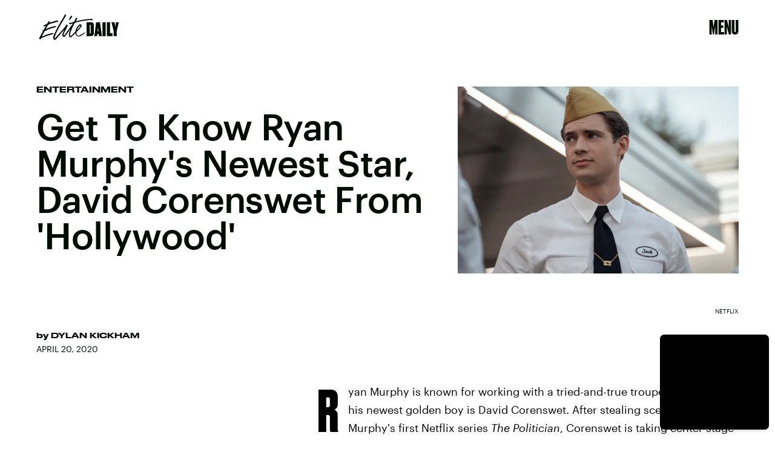

--- FILE ---
content_type: text/html; charset=utf-8
request_url: https://www.google.com/recaptcha/api2/aframe
body_size: 266
content:
<!DOCTYPE HTML><html><head><meta http-equiv="content-type" content="text/html; charset=UTF-8"></head><body><script nonce="XgmcSvS9cwiTz3bT56a7uQ">/** Anti-fraud and anti-abuse applications only. See google.com/recaptcha */ try{var clients={'sodar':'https://pagead2.googlesyndication.com/pagead/sodar?'};window.addEventListener("message",function(a){try{if(a.source===window.parent){var b=JSON.parse(a.data);var c=clients[b['id']];if(c){var d=document.createElement('img');d.src=c+b['params']+'&rc='+(localStorage.getItem("rc::a")?sessionStorage.getItem("rc::b"):"");window.document.body.appendChild(d);sessionStorage.setItem("rc::e",parseInt(sessionStorage.getItem("rc::e")||0)+1);localStorage.setItem("rc::h",'1769046626576');}}}catch(b){}});window.parent.postMessage("_grecaptcha_ready", "*");}catch(b){}</script></body></html>